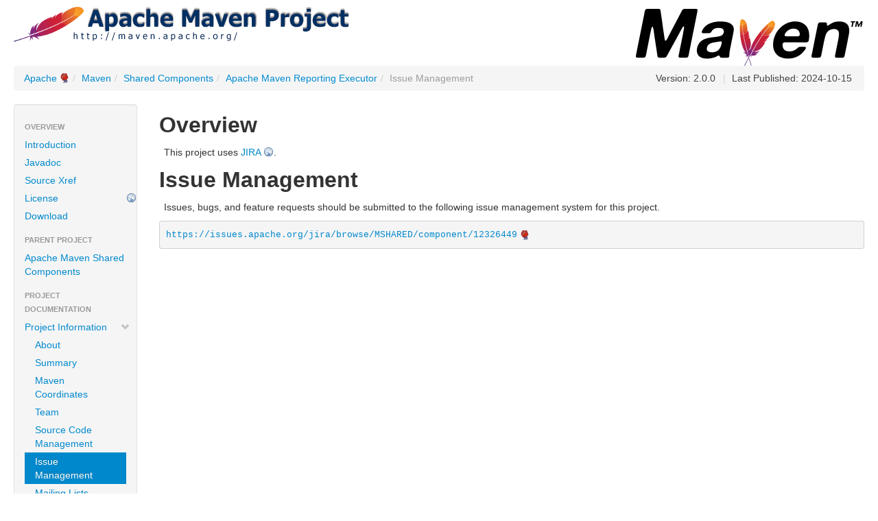

--- FILE ---
content_type: text/html
request_url: https://maven.apache.org/shared/maven-reporting-exec/issue-management.html
body_size: 2023
content:
<!DOCTYPE html>


<!--
 | Generated by Apache Maven Doxia Site Renderer 1.11.1 from org.apache.maven.plugins:maven-project-info-reports-plugin:3.6.1:issue-management at 2024-10-15
 | Rendered using Apache Maven Fluido Skin 1.12.0
-->
<html xmlns="http://www.w3.org/1999/xhtml" lang="en">
  <head>
    <meta charset="UTF-8" />
    <meta name="viewport" content="width=device-width, initial-scale=1" />
    <meta name="generator" content="Apache Maven Doxia Site Renderer 1.11.1" />
    <title>Apache Maven Reporting Executor &#x2013; Issue Management</title>
    <link rel="stylesheet" href="./css/apache-maven-fluido-1.12.0.min.css" />
    <link rel="stylesheet" href="./css/site.css" />
    <link rel="stylesheet" href="./css/print.css" media="print" />
    <script src="./js/apache-maven-fluido-1.12.0.min.js"></script>

    <!-- Matomo -->
    <script>
        var _paq = window._paq = window._paq || [];
                _paq.push(['disableCookies']);
                    _paq.push(['trackPageView']);
                    _paq.push(['enableLinkTracking']);
        
        (function() {
            var u="https://analytics.apache.org/";
            _paq.push(['setTrackerUrl', u+'/matomo.php']);
            _paq.push(['setSiteId', '3']);
            var d=document, g=d.createElement('script'), s=d.getElementsByTagName('script')[0];
            g.async=true; g.src=u+'/matomo.js'; s.parentNode.insertBefore(g,s);
        })();
    </script>
    <!-- End Matomo Code -->
  </head>
  <body>
    <div class="container-fluid container-fluid-top">
      <header>
        <div id="banner">
          <div class="pull-left"><a href="https://www.apache.org/" id="bannerLeft"><img src="../../images/apache-maven-project.png"  style="" /></a></div>
          <div class="pull-right"><a href="../../" id="bannerRight"><img src="../../images/maven-logo-black-on-white.png"  style="" /></a></div>
          <div class="clear"><hr/></div>
        </div>

        <div id="breadcrumbs">
          <ul class="breadcrumb">
      <li><a href="https://www.apache.org/" class="externalLink" title="Apache">Apache</a><span class="divider">/</span></li>
      <li><a href="../../index.html" title="Maven">Maven</a><span class="divider">/</span></li>
      <li><a href="../index.html" title="Shared Components">Shared Components</a><span class="divider">/</span></li>
      <li><a href="index.html" title="Apache Maven Reporting Executor">Apache Maven Reporting Executor</a><span class="divider">/</span></li>
    <li class="active ">Issue Management</li>
        <li id="publishDate" class="pull-right"><span class="divider">|</span> Last Published: 2024-10-15</li>
          <li id="projectVersion" class="pull-right">Version: 2.0.0</li>
          </ul>
        </div>
      </header>
      <div class="row-fluid">
        <header id="leftColumn" class="span2">
          <nav class="well sidebar-nav">
  <ul class="nav nav-list">
   <li class="nav-header">Overview</li>
    <li><a href="index.html" title="Introduction"><span class="none"></span>Introduction</a></li>
    <li><a href="apidocs/index.html" title="Javadoc"><span class="none"></span>Javadoc</a></li>
    <li><a href="xref/index.html" title="Source Xref"><span class="none"></span>Source Xref</a></li>
    <li><a href="http://www.apache.org/licenses/" class="externalLink" title="License"><span class="none"></span>License</a></li>
    <li><a href="download.html" title="Download"><span class="none"></span>Download</a></li>
   <li class="nav-header">Parent Project</li>
    <li><a href="../index.html" title="Apache Maven Shared Components"><span class="none"></span>Apache Maven Shared Components</a></li>
   <li class="nav-header">Project Documentation</li>
    <li><a href="project-info.html" title="Project Information"><span class="icon-chevron-down"></span>Project Information</a>
     <ul class="nav nav-list">
      <li><a href="index.html" title="About"><span class="none"></span>About</a></li>
      <li><a href="summary.html" title="Summary"><span class="none"></span>Summary</a></li>
      <li><a href="dependency-info.html" title="Maven Coordinates"><span class="none"></span>Maven Coordinates</a></li>
      <li><a href="team.html" title="Team"><span class="none"></span>Team</a></li>
      <li><a href="scm.html" title="Source Code Management"><span class="none"></span>Source Code Management</a></li>
      <li class="active"><a><span class="none"></span>Issue Management</a></li>
      <li><a href="mailing-lists.html" title="Mailing Lists"><span class="none"></span>Mailing Lists</a></li>
      <li><a href="dependency-management.html" title="Dependency Management"><span class="none"></span>Dependency Management</a></li>
      <li><a href="dependencies.html" title="Dependencies"><span class="none"></span>Dependencies</a></li>
      <li><a href="dependency-convergence.html" title="Dependency Convergence"><span class="none"></span>Dependency Convergence</a></li>
      <li><a href="ci-management.html" title="CI Management"><span class="none"></span>CI Management</a></li>
      <li><a href="plugin-management.html" title="Plugin Management"><span class="none"></span>Plugin Management</a></li>
      <li><a href="plugins.html" title="Plugins"><span class="none"></span>Plugins</a></li>
      <li><a href="distribution-management.html" title="Distribution Management"><span class="none"></span>Distribution Management</a></li>
     </ul></li>
    <li><a href="project-reports.html" title="Project Reports"><span class="icon-chevron-right"></span>Project Reports</a></li>
   <li class="nav-header">Maven Projects</li>
    <li><a href="../../ref/current" title="Maven"><span class="none"></span>Maven</a></li>
    <li><a href="../../archetypes/index.html" title="Archetypes"><span class="none"></span>Archetypes</a></li>
    <li><a href="../../extensions/index.html" title="Extensions"><span class="none"></span>Extensions</a></li>
    <li><a href="../../pom/index.html" title="Parent POMs"><span class="none"></span>Parent POMs</a></li>
    <li><a href="../../plugins/index.html" title="Plugins"><span class="none"></span>Plugins</a></li>
    <li><a href="../../skins/index.html" title="Skins"><span class="none"></span>Skins</a></li>
    <li><a href="" title="Components"><span class="icon-chevron-down"></span>Components</a>
     <ul class="nav nav-list">
      <li><a href="../../archetype/index.html" title="Archetype"><span class="none"></span>Archetype</a></li>
      <li><a href="../../resolver/index.html" title="Artifact Resolver"><span class="none"></span>Artifact Resolver</a></li>
      <li><a href="../../doxia/index.html" title="Doxia"><span class="none"></span>Doxia</a></li>
      <li><a href="../../maven-indexer/index.html" title="Indexer"><span class="none"></span>Indexer</a></li>
      <li><a href="../../jxr/index.html" title="JXR"><span class="none"></span>JXR</a></li>
      <li><a href="../../plugin-testing/index.html" title="Plugin Testing"><span class="none"></span>Plugin Testing</a></li>
      <li><a href="../../plugin-tools/index.html" title="Plugin Tools"><span class="none"></span>Plugin Tools</a></li>
      <li><a href="../../apache-resource-bundles/index.html" title="Resource Bundles"><span class="none"></span>Resource Bundles</a></li>
      <li><a href="../../scm/index.html" title="SCM"><span class="none"></span>SCM</a></li>
      <li><a href="../index.html" title="Shared Components"><span class="none"></span>Shared Components</a></li>
      <li><a href="../../surefire/index.html" title="Surefire"><span class="none"></span>Surefire</a></li>
      <li><a href="../../wagon/index.html" title="Wagon"><span class="none"></span>Wagon</a></li>
     </ul></li>
   <li class="nav-header">ASF</li>
    <li><a href="https://www.apache.org/foundation/how-it-works.html" class="externalLink" title="How Apache Works"><span class="none"></span>How Apache Works</a></li>
    <li><a href="https://www.apache.org/foundation/" class="externalLink" title="Foundation"><span class="none"></span>Foundation</a></li>
    <li><a href="https://privacy.apache.org/policies/privacy-policy-public.html" class="externalLink" title="Data Privacy"><span class="none"></span>Data Privacy</a></li>
    <li><a href="https://www.apache.org/foundation/sponsorship.html" class="externalLink" title="Sponsoring Apache"><span class="none"></span>Sponsoring Apache</a></li>
    <li><a href="https://www.apache.org/foundation/thanks.html" class="externalLink" title="Thanks"><span class="none"></span>Thanks</a></li>
  </ul>
          </nav>
          <div class="well sidebar-nav">
            <div id="poweredBy">
              <div class="clear"></div>
              <div class="clear"></div>
              <div class="clear"></div>
<a href="http://maven.apache.org/" title="Built by Maven" class="poweredBy"><img class="builtBy" alt="Built by Maven" src="./images/logos/maven-feather.png" /></a>
            </div>
          </div>
        </header>
        <main id="bodyColumn"  class="span10" >
<section>
<h2><a name="Overview"></a>Overview</h2><a name="Overview"></a>
<p>This project uses <a class="externalLink" href="http://www.atlassian.com/software/jira">JIRA</a>.</p></section><section>
<h2><a name="Issue_Management"></a>Issue Management</h2><a name="Issue_Management"></a>
<p>Issues, bugs, and feature requests should be submitted to the following issue management system for this project.</p>
<div>
<pre><a class="externalLink" href="https://issues.apache.org/jira/browse/MSHARED/component/12326449">https://issues.apache.org/jira/browse/MSHARED/component/12326449</a></pre></div></section>
        </main>
      </div>
    </div>
    <hr/>
    <footer>
      <div class="container-fluid">
        <div class="row-fluid">
            <p>©      2002–2024
<a href="https://www.apache.org/">The Apache Software Foundation</a>
</p>
        </div>
      </div>
    </footer>
<script>
  if(anchors) {
    anchors.add();
  }
</script>
  </body>
</html>

--- FILE ---
content_type: text/css
request_url: https://maven.apache.org/shared/maven-reporting-exec/css/print.css
body_size: -607
content:
/*
 * Licensed to the Apache Software Foundation (ASF) under one
 * or more contributor license agreements.  See the NOTICE file
 * distributed with this work for additional information
 * regarding copyright ownership.  The ASF licenses this file
 * to you under the Apache License, Version 2.0 (the
 * "License"); you may not use this file except in compliance
 * with the License.  You may obtain a copy of the License at
 *
 *   http://www.apache.org/licenses/LICENSE-2.0
 *
 * Unless required by applicable law or agreed to in writing,
 * software distributed under the License is distributed on an
 * "AS IS" BASIS, WITHOUT WARRANTIES OR CONDITIONS OF ANY
 * KIND, either express or implied.  See the License for the
 * specific language governing permissions and limitations
 * under the License.
 */

#banner,
#footer,
#leftcol,
#breadcrumbs,
.docs #toc,
.docs .courtesylinks,
#leftColumn,
#navColumn {
  display: none !important;
}

#bodyColumn,
body.docs div.docs {
  margin: 0 !important;
  border: none !important;
}